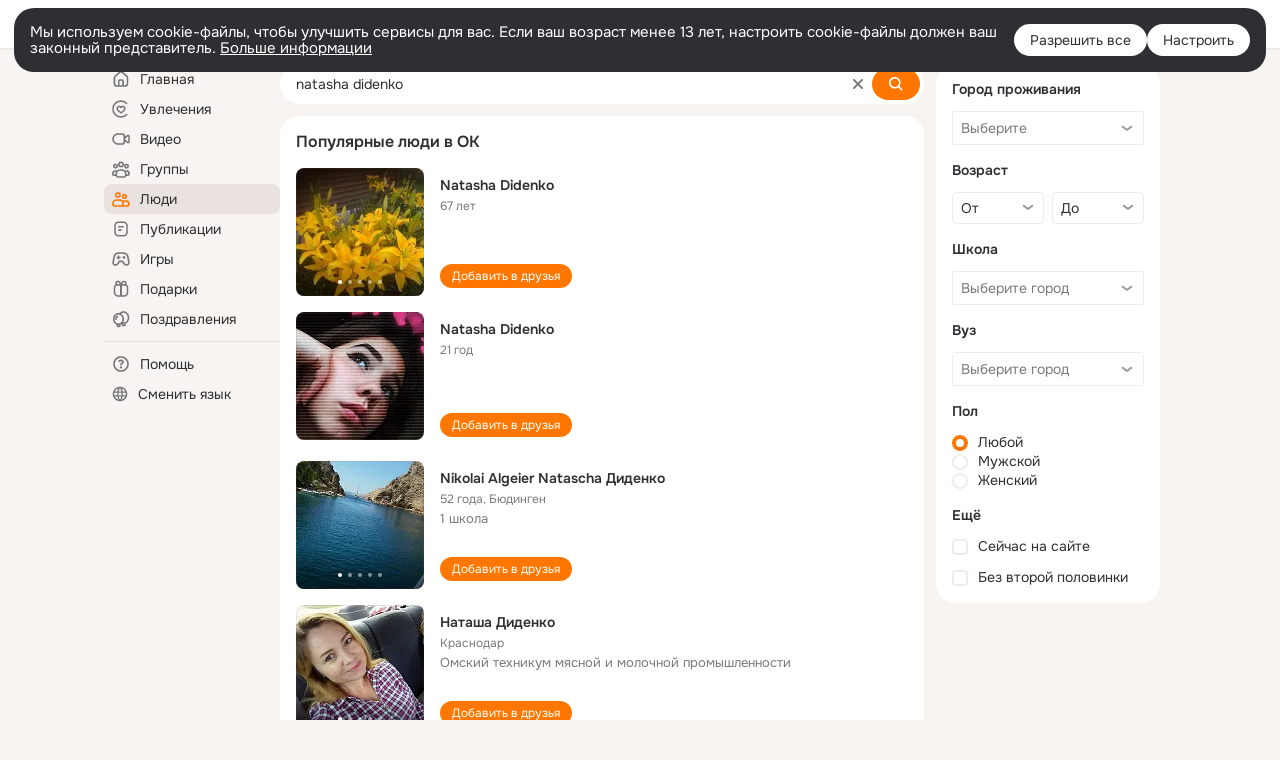

--- FILE ---
content_type: application/javascript; charset=utf-8
request_url: https://st-ok.cdn-vk.ru/res/js/cookie__ku1hr9mh.js
body_size: 412
content:
define(["OK/utils/dom","OK/utils/vanilla","OK/AjaxNavigationLog","OK/logger","OK/utils/screens"],function(i,a,l,f,v){
var r = {};"use strict";var c=function(s){s.classList.add("__hidden")};var u={activate:function s(t){var n=i.firstByClass(t,"js-cb_accept");if(n){n.addEventListener("click",function(){c(t);a.ajax({url:"/dk",data:{"cmd":"PopLayer","st.layer.cmd":"PopLayerSetupCookies","st.layer.posted":"set","st.layer.category":["ESSENTIAL","FUNCTIONALITY","PERFORMANCE","TARGETING"],"button_save_choice":"clickOverGWT"}})})}var e=i.firstByClass(t,"js-cb_setup");if(e){e.addEventListener("click",function(d){var o=e.hasAttribute("href");if(o){d.preventDefault()}else{c(t)}a.ajax({url:o?e.getAttribute("href"):e.getAttribute("data-url")}).then(a.updateBlockModelCallback)})}}};r.default=u;Object.defineProperty(r,"__esModule",{value:true})
return r;
});
//# sourceMappingURL=cookie__ku1hr9mh.js.map
